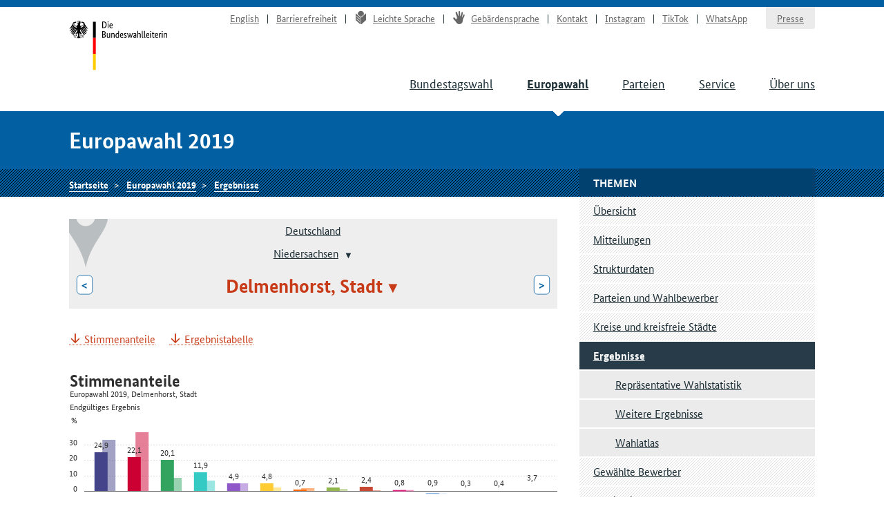

--- FILE ---
content_type: text/html
request_url: https://www.bundeswahlleiterin.de/europawahlen/2019/ergebnisse/bund-99/land-3/kreis-3401.html
body_size: 7828
content:
<!doctype html><html lang="de" class="no-jquery"><head>

        <meta charset="utf-8">
        <meta name="viewport" content="width=device-width, initial-scale=1">

        <meta http-equiv="X-UA-Compatible" content="IE=Edge">

        <title>Ergebnisse Delmenhorst, Stadt - Die Bundeswahlleiterin</title>

        <meta name="author" content="Die Bundeswahlleiterin">





            <link rel="stylesheet" href="../../../../../.resources/bundeswahlleiter-theme/resources/css/style~2025-02-11-14-44-22-000~cache.css" media="all">

        <link rel="shortcut icon" href="../../../../../.resources/bundeswahlleiter-theme/resources/img/favicon.ico">



                <script src="../../../../../.resources/bundeswahlleiter-theme/resources/js/lib/jquery.min~2025-02-11-14-44-22-000~cache.js"></script>

    </head>

    <body id="top">





<header id="header" class="page-header" role="banner">
    <div class="page-header__content">
        <div class="container">
                <a class="jumplink" href="#main" title="Zum Inhalt springen">Zum Inhalt springen</a>

            <div class="page-header__logo">
                <a href="../../../../../bundeswahlleiter.html" title="Die Bundeswahlleiterin">Startseite</a>
            </div>






    <nav class="nav nav-service js-nav-service" role="navigation" aria-label="Service-Navigation">
        <div class="nav__container ">
                <div class="nav__title">
                    <strong>Service-Navigation</strong>
                </div>

        <ul class="nav__list">


                <li class="nav__listitem   ">
                        <a href="../../../../../en/europawahlen/2019/ergebnisse/bund-99/land-3/kreis-3401.html" target="_self" title="English" class="">English</a>

                </li>

                <li class="nav__listitem   ">
                        <a href="../../../../../info/barrierefreiheit.html" target="_self" title="Barrierefreiheit" class="">Barrierefreiheit</a>

                </li>

                <li class="nav__listitem   ">
                        <a href="../../../../../info/leichte-sprache.html" target="_self" title="Leichte Sprache" class=""><div class="icon icon-lang-leichtesprache"></div>Leichte Sprache</a>

                </li>

                <li class="nav__listitem   ">
                        <a href="../../../../../info/gebaerdensprache.html" target="_self" title="Gebärdensprache" class=""><div class="icon icon-lang-gebaerdensprache"></div>Gebärdensprache</a>

                </li>

                <li class="nav__listitem   ">
                        <a href="../../../../../info/kontakt.html" target="_self" title="Kontakt" class="">Kontakt</a>

                </li>

                <li class="nav__listitem   ">
                        <a href="https://www.instagram.com/wahlleitung_de" target="_blank" rel="noopener noreferrer" title="Instagram" class=" link-no-icon">Instagram</a>

                </li>

                <li class="nav__listitem   ">
                        <a href="https://www.tiktok.com/@wahlleitung_de" target="_blank" rel="noopener noreferrer" title="TikTok" class=" link-no-icon">TikTok</a>

                </li>

                <li class="nav__listitem   nav__listitem--last">
                        <a href="https://www.whatsapp.com/channel/0029Vb2Ateg0wajrsyNyQr2F" target="_blank" rel="noopener noreferrer" title="WhatsApp" class=" link-no-icon">WhatsApp</a>

                </li>

                <li class="nav__listitem  nav__listitem--boxed ">
                        <a href="../../../../../info/presse.html" target="_self" title="Presse" class="">Presse</a>

                </li>
        </ul>
        </div>
    </nav>








	    <div class="nav-main__menubuttons">
	        <button id="js-nav-main__button-open" class="button">Menü</button>
	        <button id="js-nav-main__button-close" class="button u-hidden">Menü schließen</button>
	    </div>

    <nav id="js-nav-main" class="nav nav-main" role="navigation" aria-label="Haupt-Navigation 1. Ebene">
        <div class="nav__container ">
                <div class="nav__title">
                    <strong>Navigation</strong>
                </div>

        <ul class="nav__list">


                <li class="nav__listitem   ">
                        <a href="../../../../../bundestagswahlen/2025.html" target="_self" title="Bundestagswahl" class="">Bundestagswahl</a>

                </li>

                <li class="nav__listitem nav__listitem--active  ">
                        <a href="../../../../2024.html" target="_self" title="Europawahl" class="">Europawahl</a>

                </li>

                <li class="nav__listitem   ">
                        <a href="../../../../../parteien.html" target="_self" title="Parteien" class="">Parteien</a>

                </li>

                <li class="nav__listitem   ">
                        <a href="../../../../../service.html" target="_self" title="Service" class="">Service</a>

                </li>

                <li class="nav__listitem   ">
                        <a href="../../../../../ueber-uns.html" target="_self" title="Über uns" class="">Über uns</a>

                </li>
        </ul>
        </div>
    </nav>
        </div>
    </div>
</header>

    <section class="section-title">
        <div class="container">
            <strong class="section-title__title">
                Europawahl 2019
            </strong>
        </div>
    </section>






    <nav class="nav nav-breadcrumb">
        <div class="nav__container container">

        <ul class="nav__list">


                <li class="nav__listitem   ">
                        <a href="../../../../../bundeswahlleiter.html" target="_self" title="Die Bundeswahlleiterin" class="">Startseite</a>

                </li>

                <li class="nav__listitem   ">
                        <a href="../../../../2019.html" target="_self" title="Europawahl 2019" class="">Europawahl 2019</a>

                </li>

                <li class="nav__listitem   ">
                        <a href="../../../ergebnisse.html" target="_self" title="Ergebnisse" class="">Ergebnisse</a>

                </li>
        </ul>
        </div>
    </nav>






<div class="container">
    <div class="inner-wrapper">
        <main id="main" class="page-content ">




<nav role="navigation" class="nav-breadcrumb-wahlgebiete">
    <div class="icon__wrapper">
        <div class="icon icon-placemark"></div>
    </div>

        <ul class="nav__list">
                <li class="nav__listitem">
                    <div class="">

                        <div class="gebiet-name ">
                                 <a href="../../bund-99.html">Deutschland</a>
                        </div>

                    </div>

                </li>
                <li class="nav__listitem">
                    <div class="">

                        <div class="gebiet-name ">
                                    <a href="../land-3.html">Niedersachsen</a>
    <div class="dropdown">
        <button title="Zu einem anderen Gebiet wechseln" class="dropdown__toggler"><span></span></button>

        <div class="dropdown__container">
            <div class="dropdown__header">
                <span>Zu einem anderen Gebiet wechseln</span>
                <button class="dropdown__closelink" title="Abbrechen">Abbrechen</button>
            </div>

            <ul role="menu" aria-hidden="true" class="dropdown__content">
                    <li role="presentation">
                            <a role="menuitem" href="../land-8.html">Baden-Württemberg</a>
                    </li>
                    <li role="presentation">
                            <a role="menuitem" href="../land-9.html">Bayern</a>
                    </li>
                    <li role="presentation">
                            <a role="menuitem" href="../land-11.html">Berlin</a>
                    </li>
                    <li role="presentation">
                            <a role="menuitem" href="../land-12.html">Brandenburg</a>
                    </li>
                    <li role="presentation">
                            <a role="menuitem" href="../land-4.html">Bremen</a>
                    </li>
                    <li role="presentation">
                            <a role="menuitem" href="../land-2.html">Hamburg</a>
                    </li>
                    <li role="presentation">
                            <a role="menuitem" href="../land-6.html">Hessen</a>
                    </li>
                    <li role="presentation">
                            <a role="menuitem" href="../land-13.html">Mecklenburg-Vorpommern</a>
                    </li>
                    <li role="presentation">
                            <span role="menuitem" aria-selected="true" tabindex="0" class="dropdown__item--active">Niedersachsen</span>
                    </li>
                    <li role="presentation">
                            <a role="menuitem" href="../land-5.html">Nordrhein-Westfalen</a>
                    </li>
                    <li role="presentation">
                            <a role="menuitem" href="../land-7.html">Rheinland-Pfalz</a>
                    </li>
                    <li role="presentation">
                            <a role="menuitem" href="../land-10.html">Saarland</a>
                    </li>
                    <li role="presentation">
                            <a role="menuitem" href="../land-14.html">Sachsen</a>
                    </li>
                    <li role="presentation">
                            <a role="menuitem" href="../land-15.html">Sachsen-Anhalt</a>
                    </li>
                    <li role="presentation">
                            <a role="menuitem" href="../land-1.html">Schleswig-Holstein</a>
                    </li>
                    <li role="presentation">
                            <a role="menuitem" href="../land-16.html">Thüringen</a>
                    </li>
            </ul>
        </div>
    </div>
                        </div>

                    </div>

                </li>
                <li class="nav__listitem">
                    <div class="gebiete-carousel">
                            <a href="../land-3/kreis-3352.html" title="Cuxhaven" class="button button--inverted">&lt;<span class="button__longtext"> Cuxhaven</span></a>

                        <div class="gebiet-name gebiet-name--active">
    <div class="dropdown">
        <button title="Zu einem anderen Gebiet wechseln" class="dropdown__toggler"><span>Delmenhorst, Stadt</span></button>

        <div class="dropdown__container">
            <div class="dropdown__header">
                <span>Zu einem anderen Gebiet wechseln</span>
                <button class="dropdown__closelink" title="Abbrechen">Abbrechen</button>
            </div>

            <ul role="menu" aria-hidden="true" class="dropdown__content">
                    <li role="presentation">
                            <a role="menuitem" href="../land-3/kreis-3451.html">Ammerland</a>
                    </li>
                    <li role="presentation">
                            <a role="menuitem" href="../land-3/kreis-3452.html">Aurich</a>
                    </li>
                    <li role="presentation">
                            <a role="menuitem" href="../land-3/kreis-3101.html">Braunschweig, Stadt</a>
                    </li>
                    <li role="presentation">
                            <a role="menuitem" href="../land-3/kreis-3351.html">Celle</a>
                    </li>
                    <li role="presentation">
                            <a role="menuitem" href="../land-3/kreis-3453.html">Cloppenburg</a>
                    </li>
                    <li role="presentation">
                            <a role="menuitem" href="../land-3/kreis-3352.html">Cuxhaven</a>
                    </li>
                    <li role="presentation">
                            <span role="menuitem" aria-selected="true" tabindex="0" class="dropdown__item--active">Delmenhorst, Stadt</span>
                    </li>
                    <li role="presentation">
                            <a role="menuitem" href="../land-3/kreis-3251.html">Diepholz</a>
                    </li>
                    <li role="presentation">
                            <a role="menuitem" href="../land-3/kreis-3402.html">Emden, Stadt</a>
                    </li>
                    <li role="presentation">
                            <a role="menuitem" href="../land-3/kreis-3454.html">Emsland</a>
                    </li>
                    <li role="presentation">
                            <a role="menuitem" href="../land-3/kreis-3455.html">Friesland</a>
                    </li>
                    <li role="presentation">
                            <a role="menuitem" href="../land-3/kreis-3151.html">Gifhorn</a>
                    </li>
                    <li role="presentation">
                            <a role="menuitem" href="../land-3/kreis-3153.html">Goslar</a>
                    </li>
                    <li role="presentation">
                            <a role="menuitem" href="../land-3/kreis-3159.html">Göttingen</a>
                    </li>
                    <li role="presentation">
                            <a role="menuitem" href="../land-3/kreis-3456.html">Grafschaft Bentheim</a>
                    </li>
                    <li role="presentation">
                            <a role="menuitem" href="../land-3/kreis-3252.html">Hameln-Pyrmont</a>
                    </li>
                    <li role="presentation">
                            <a role="menuitem" href="../land-3/kreis-3353.html">Harburg</a>
                    </li>
                    <li role="presentation">
                            <a role="menuitem" href="../land-3/kreis-3358.html">Heidekreis</a>
                    </li>
                    <li role="presentation">
                            <a role="menuitem" href="../land-3/kreis-3154.html">Helmstedt</a>
                    </li>
                    <li role="presentation">
                            <a role="menuitem" href="../land-3/kreis-3254.html">Hildesheim</a>
                    </li>
                    <li role="presentation">
                            <a role="menuitem" href="../land-3/kreis-3255.html">Holzminden</a>
                    </li>
                    <li role="presentation">
                            <a role="menuitem" href="../land-3/kreis-3457.html">Leer</a>
                    </li>
                    <li role="presentation">
                            <a role="menuitem" href="../land-3/kreis-3354.html">Lüchow-Dannenberg</a>
                    </li>
                    <li role="presentation">
                            <a role="menuitem" href="../land-3/kreis-3355.html">Lüneburg</a>
                    </li>
                    <li role="presentation">
                            <a role="menuitem" href="../land-3/kreis-3256.html">Nienburg (Weser)</a>
                    </li>
                    <li role="presentation">
                            <a role="menuitem" href="../land-3/kreis-3155.html">Northeim</a>
                    </li>
                    <li role="presentation">
                            <a role="menuitem" href="../land-3/kreis-3458.html">Oldenburg</a>
                    </li>
                    <li role="presentation">
                            <a role="menuitem" href="../land-3/kreis-3403.html">Oldenburg (Oldenburg), Stadt</a>
                    </li>
                    <li role="presentation">
                            <a role="menuitem" href="../land-3/kreis-3459.html">Osnabrück</a>
                    </li>
                    <li role="presentation">
                            <a role="menuitem" href="../land-3/kreis-3404.html">Osnabrück, Stadt</a>
                    </li>
                    <li role="presentation">
                            <a role="menuitem" href="../land-3/kreis-3356.html">Osterholz</a>
                    </li>
                    <li role="presentation">
                            <a role="menuitem" href="../land-3/kreis-3157.html">Peine</a>
                    </li>
                    <li role="presentation">
                            <a role="menuitem" href="../land-3/kreis-3241.html">Region Hannover</a>
                    </li>
                    <li role="presentation">
                            <a role="menuitem" href="../land-3/kreis-3357.html">Rotenburg (Wümme)</a>
                    </li>
                    <li role="presentation">
                            <a role="menuitem" href="../land-3/kreis-3102.html">Salzgitter, Stadt</a>
                    </li>
                    <li role="presentation">
                            <a role="menuitem" href="../land-3/kreis-3257.html">Schaumburg</a>
                    </li>
                    <li role="presentation">
                            <a role="menuitem" href="../land-3/kreis-3359.html">Stade</a>
                    </li>
                    <li role="presentation">
                            <a role="menuitem" href="../land-3/kreis-3360.html">Uelzen</a>
                    </li>
                    <li role="presentation">
                            <a role="menuitem" href="../land-3/kreis-3460.html">Vechta</a>
                    </li>
                    <li role="presentation">
                            <a role="menuitem" href="../land-3/kreis-3361.html">Verden</a>
                    </li>
                    <li role="presentation">
                            <a role="menuitem" href="../land-3/kreis-3461.html">Wesermarsch</a>
                    </li>
                    <li role="presentation">
                            <a role="menuitem" href="../land-3/kreis-3405.html">Wilhelmshaven, Stadt</a>
                    </li>
                    <li role="presentation">
                            <a role="menuitem" href="../land-3/kreis-3462.html">Wittmund</a>
                    </li>
                    <li role="presentation">
                            <a role="menuitem" href="../land-3/kreis-3158.html">Wolfenbüttel</a>
                    </li>
                    <li role="presentation">
                            <a role="menuitem" href="../land-3/kreis-3103.html">Wolfsburg, Stadt</a>
                    </li>
            </ul>
        </div>
    </div>
                        </div>

                            <a href="../land-3/kreis-3251.html" title="Diepholz" class="button button--inverted"><span class="button__longtext">Diepholz </span>&gt;</a>
                    </div>

                </li>
        </ul>
</nav>





<ul class="linklist linklist-quicklinks">

        <li class="u-hidden u-visible-medium"><a href="#gebietsthemen">Weitere Themen für dieses Gebiet</a></li>
</ul>






 

                    <ul class="anchorlist">
                        <li class="anchorlist__item">
                            <a href="#stimmen-prozente776">Stimmenanteile</a>
                        </li>
                        <li class="anchorlist__item">
                            <a href="#stimmentabelle778">Ergebnistabelle</a>
                        </li>
                    </ul>
         


 


 

 



 



 

 


 


 


            <div class="card card-wahlergebnis " id="stimmen-prozente776">


        <h3 class="card__title u-hidden-for-svg">Stimmenanteile</h3>

        <div class="card__metadata u-hidden-for-svg">
            <p class="wahlergebnis-meta">
                <small>Endgültiges Ergebnis</small>
            </p>
        </div>
                <div class="card__content">
                    

 

 


 


 

 




    <figure id="stimmen-prozente774" aria-label="Stimmenanteile" aria-describedby="aria_description_stimmen-prozente774">
        <div id="aria_description_stimmen-prozente774" class="u-hidden">Hier wird ein Diagramm angezeigt. Die Informationen dieses Diagramms können auch der nachfolgenden Tabelle entnommen werden.</div>
        <div class="chart chart-perfect-fourth u-hidden u-visible-for-svg js-d3chart" data-chartdata="{&quot;data&quot;:[{&quot;label&quot;:&quot;CDU&quot;,&quot;value&quot;:24.9,&quot;color&quot;:&quot;#44448A&quot;,&quot;extraInfo&quot;:{&quot;labelLang&quot;:&quot;Christlich Demokratische Union Deutschlands&quot;,&quot;veraenderungVorperiode&quot;:&quot;-8.5&quot;}},{&quot;label&quot;:&quot;SPD&quot;,&quot;value&quot;:22.1,&quot;color&quot;:&quot;#CC0033&quot;,&quot;extraInfo&quot;:{&quot;labelLang&quot;:&quot;Sozialdemokratische Partei Deutschlands&quot;,&quot;veraenderungVorperiode&quot;:&quot;-16.0&quot;}},{&quot;label&quot;:&quot;GRÜNE&quot;,&quot;value&quot;:20.1,&quot;color&quot;:&quot;#32A460&quot;,&quot;extraInfo&quot;:{&quot;labelLang&quot;:&quot;BÜNDNIS 90/DIE GRÜNEN&quot;,&quot;veraenderungVorperiode&quot;:&quot;11.6&quot;}},{&quot;label&quot;:&quot;AfD&quot;,&quot;value&quot;:11.9,&quot;color&quot;:&quot;#36cac5&quot;,&quot;extraInfo&quot;:{&quot;labelLang&quot;:&quot;Alternative für Deutschland&quot;,&quot;veraenderungVorperiode&quot;:&quot;5.4&quot;}},{&quot;label&quot;:&quot;DIE LINKE&quot;,&quot;value&quot;:4.9,&quot;color&quot;:&quot;#8F57C7&quot;,&quot;extraInfo&quot;:{&quot;labelLang&quot;:&quot;DIE LINKE&quot;,&quot;veraenderungVorperiode&quot;:&quot;0.0&quot;}},{&quot;label&quot;:&quot;FDP&quot;,&quot;value&quot;:4.8,&quot;color&quot;:&quot;#FFCC33&quot;,&quot;extraInfo&quot;:{&quot;labelLang&quot;:&quot;Freie Demokratische Partei&quot;,&quot;veraenderungVorperiode&quot;:&quot;2.7&quot;}},{&quot;label&quot;:&quot;PIRATEN&quot;,&quot;value&quot;:0.7,&quot;color&quot;:&quot;#ff6600&quot;,&quot;extraInfo&quot;:{&quot;labelLang&quot;:&quot;Piratenpartei Deutschland&quot;,&quot;veraenderungVorperiode&quot;:&quot;-0.8&quot;}},{&quot;label&quot;:&quot;Tierschutzpartei&quot;,&quot;value&quot;:2.1,&quot;color&quot;:&quot;#92b64e&quot;,&quot;extraInfo&quot;:{&quot;labelLang&quot;:&quot;PARTEI MENSCH UMWELT TIERSCHUTZ&quot;,&quot;veraenderungVorperiode&quot;:&quot;0.8&quot;}},{&quot;label&quot;:&quot;Die PARTEI&quot;,&quot;value&quot;:2.4,&quot;color&quot;:&quot;#c74933&quot;,&quot;extraInfo&quot;:{&quot;labelLang&quot;:&quot;Partei für Arbeit, Rechtsstaat, Tierschutz, Elitenförderung und basisdemokratische Initiative&quot;,&quot;veraenderungVorperiode&quot;:&quot;2.0&quot;}},{&quot;label&quot;:&quot;FAMILIE&quot;,&quot;value&quot;:0.8,&quot;color&quot;:&quot;#dd1d7d&quot;,&quot;extraInfo&quot;:{&quot;labelLang&quot;:&quot;Familien-Partei Deutschlands&quot;,&quot;veraenderungVorperiode&quot;:&quot;0.1&quot;}},{&quot;label&quot;:&quot;FREIE WÄHLER&quot;,&quot;value&quot;:0.9,&quot;color&quot;:&quot;#8db4e3&quot;,&quot;extraInfo&quot;:{&quot;labelLang&quot;:&quot;FREIE WÄHLER&quot;,&quot;veraenderungVorperiode&quot;:&quot;0.4&quot;}},{&quot;label&quot;:&quot;ÖDP&quot;,&quot;value&quot;:0.3,&quot;color&quot;:&quot;#ed9f0d&quot;,&quot;extraInfo&quot;:{&quot;labelLang&quot;:&quot;Ökologisch-Demokratische Partei&quot;,&quot;veraenderungVorperiode&quot;:&quot;0.1&quot;}},{&quot;label&quot;:&quot;Volt&quot;,&quot;value&quot;:0.4,&quot;color&quot;:&quot;#7f1f5f&quot;,&quot;extraInfo&quot;:{&quot;labelLang&quot;:&quot;Volt Deutschland&quot;,&quot;veraenderungVorperiode&quot;:&quot;0.4&quot;}},{&quot;label&quot;:&quot;Sonstige&quot;,&quot;value&quot;:3.7,&quot;color&quot;:&quot;#BCBDBF&quot;,&quot;extraInfo&quot;:{&quot;labelLang&quot;:&quot;Sonstige&quot;}}],&quot;dataVorperiode&quot;:[{&quot;label&quot;:&quot;CDU&quot;,&quot;value&quot;:33.4,&quot;color&quot;:&quot;#44448A&quot;,&quot;extraInfo&quot;:{&quot;labelLang&quot;:&quot;Christlich Demokratische Union Deutschlands&quot;,&quot;veraenderungVorperiode&quot;:&quot;-8.5&quot;}},{&quot;label&quot;:&quot;SPD&quot;,&quot;value&quot;:38.2,&quot;color&quot;:&quot;#CC0033&quot;,&quot;extraInfo&quot;:{&quot;labelLang&quot;:&quot;Sozialdemokratische Partei Deutschlands&quot;,&quot;veraenderungVorperiode&quot;:&quot;-16.0&quot;}},{&quot;label&quot;:&quot;GRÜNE&quot;,&quot;value&quot;:8.5,&quot;color&quot;:&quot;#32A460&quot;,&quot;extraInfo&quot;:{&quot;labelLang&quot;:&quot;BÜNDNIS 90/DIE GRÜNEN&quot;,&quot;veraenderungVorperiode&quot;:&quot;11.6&quot;}},{&quot;label&quot;:&quot;AfD&quot;,&quot;value&quot;:6.5,&quot;color&quot;:&quot;#36cac5&quot;,&quot;extraInfo&quot;:{&quot;labelLang&quot;:&quot;Alternative für Deutschland&quot;,&quot;veraenderungVorperiode&quot;:&quot;5.4&quot;}},{&quot;label&quot;:&quot;DIE LINKE&quot;,&quot;value&quot;:4.9,&quot;color&quot;:&quot;#8F57C7&quot;,&quot;extraInfo&quot;:{&quot;labelLang&quot;:&quot;DIE LINKE&quot;,&quot;veraenderungVorperiode&quot;:&quot;0.0&quot;}},{&quot;label&quot;:&quot;FDP&quot;,&quot;value&quot;:2.1,&quot;color&quot;:&quot;#FFCC33&quot;,&quot;extraInfo&quot;:{&quot;labelLang&quot;:&quot;Freie Demokratische Partei&quot;,&quot;veraenderungVorperiode&quot;:&quot;2.7&quot;}},{&quot;label&quot;:&quot;PIRATEN&quot;,&quot;value&quot;:1.5,&quot;color&quot;:&quot;#ff6600&quot;,&quot;extraInfo&quot;:{&quot;labelLang&quot;:&quot;Piratenpartei Deutschland&quot;,&quot;veraenderungVorperiode&quot;:&quot;-0.8&quot;}},{&quot;label&quot;:&quot;Tierschutzpartei&quot;,&quot;value&quot;:1.3,&quot;color&quot;:&quot;#92b64e&quot;,&quot;extraInfo&quot;:{&quot;labelLang&quot;:&quot;PARTEI MENSCH UMWELT TIERSCHUTZ&quot;,&quot;veraenderungVorperiode&quot;:&quot;0.8&quot;}},{&quot;label&quot;:&quot;Die PARTEI&quot;,&quot;value&quot;:0.5,&quot;color&quot;:&quot;#c74933&quot;,&quot;extraInfo&quot;:{&quot;labelLang&quot;:&quot;Partei für Arbeit, Rechtsstaat, Tierschutz, Elitenförderung und basisdemokratische Initiative&quot;,&quot;veraenderungVorperiode&quot;:&quot;2.0&quot;}},{&quot;label&quot;:&quot;FAMILIE&quot;,&quot;value&quot;:0.6,&quot;color&quot;:&quot;#dd1d7d&quot;,&quot;extraInfo&quot;:{&quot;labelLang&quot;:&quot;Familien-Partei Deutschlands&quot;,&quot;veraenderungVorperiode&quot;:&quot;0.1&quot;}},{&quot;label&quot;:&quot;FREIE WÄHLER&quot;,&quot;value&quot;:0.5,&quot;color&quot;:&quot;#8db4e3&quot;,&quot;extraInfo&quot;:{&quot;labelLang&quot;:&quot;FREIE WÄHLER&quot;,&quot;veraenderungVorperiode&quot;:&quot;0.4&quot;}},{&quot;label&quot;:&quot;ÖDP&quot;,&quot;value&quot;:0.2,&quot;color&quot;:&quot;#ed9f0d&quot;,&quot;extraInfo&quot;:{&quot;labelLang&quot;:&quot;Ökologisch-Demokratische Partei&quot;,&quot;veraenderungVorperiode&quot;:&quot;0.1&quot;}},{&quot;label&quot;:&quot;Volt&quot;,&quot;value&quot;:0.0,&quot;color&quot;:&quot;#7f1f5f&quot;,&quot;extraInfo&quot;:{&quot;labelLang&quot;:&quot;Volt Deutschland&quot;,&quot;veraenderungVorperiode&quot;:&quot;0.4&quot;}},{&quot;label&quot;:&quot;Sonstige&quot;,&quot;color&quot;:&quot;#BCBDBF&quot;,&quot;extraInfo&quot;:{&quot;labelLang&quot;:&quot;Sonstige&quot;}}]}" data-chartoptions="{&quot;type&quot;:&quot;stimmen&quot;,&quot;texte&quot;:{&quot;title&quot;:&quot;Stimmenanteile&quot;,&quot;subTitle&quot;:&quot;Europawahl 2019, Delmenhorst, Stadt&quot;,&quot;info&quot;:&quot;Endgültiges Ergebnis&quot;,&quot;footer&quot;:&quot;© Der Bundeswahlleiter, Wiesbaden 2019&quot;},&quot;legende&quot;:[{&quot;label&quot;:&quot;Europawahl 2019&quot;,&quot;color&quot;:&quot;#404040&quot;},{&quot;label&quot;:&quot;Europawahl 2014&quot;,&quot;color&quot;:&quot;#d3d3d3&quot;}]}" aria-hidden="true">
            <a class="link-download js-svg-downloadlink" download="diagramm.svg" href="#" type="image/svg+xml">SVG</a>
        </div>

    </figure>

 


 
                </div>
            </div>
         



 



 

 


        <figure id="stimmentabelle778">
            <table class="tablesaw table-stimmen" data-tablejigsaw data-tablejigsaw-has-fixed-header data-tablesaw-mode="stack" style="width: 100%">
                    <caption>Ergebnistabelle <small>Endgültiges Ergebnis</small>
                    </caption>
                    <thead>
<tr>
        <th rowspan="2" scope="col">
        
        
            Merkmal
        </th>
        <th colspan="2" scope="col" class="colgroup-1" data-switch-colgroup data-switch-colgroup-class="colgroup-1" data-switch-colgroup-priority="1">
        
        
            Stimmen 2019
        </th>
        <th colspan="2" scope="col" class="colgroup-2" data-switch-colgroup data-switch-colgroup-class="colgroup-2" data-switch-colgroup-priority="2">
        
        
            Stimmen 2014
        </th>
        <th rowspan="2" scope="col" class="colgroup" style="width: 15%">
        
        
            Diff. zu 2014 in %-Pkt.
        </th>
</tr>
<tr>
        <th scope="col" class="colgroup-1">
        
        
            Anzahl
        </th>
        <th scope="col" class="colgroup-1">
        
        
            %
        </th>
        <th scope="col" class="colgroup-2">
        
        
            Anzahl
        </th>
        <th scope="col" class="colgroup-2">
        
        
            %
        </th>
</tr>
                    </thead>

                <tbody>
<tr>
        <th scope="row">
        
        
            Wahlberechtigte
        </th>
        <td class="colgroup-1 align--right">
        
        
            56.279
        </td>
        <td class="colgroup-1 align--right">
        
        
            –
        </td>
        <td class="colgroup-2 align--right">
        
        
            57.777
        </td>
        <td class="colgroup-2 align--right">
        
        
            –
        </td>
        <td class="colgroup align--right">
        
        
            –
        </td>
</tr>
<tr>
        <th scope="row">
        
        
            Wähler
        </th>
        <td class="colgroup-1 align--right">
        
        
            29.611
        </td>
        <td class="colgroup-1 align--right">
        
        
            52,6
        </td>
        <td class="colgroup-2 align--right">
        
        
            25.765
        </td>
        <td class="colgroup-2 align--right">
        
        
            44,6
        </td>
        <td class="colgroup align--right">
        
        
            +8,0
        </td>
</tr>
<tr>
        <th scope="row">
        
        
            Ungültige
        </th>
        <td class="colgroup-1 align--right">
        
        
            259
        </td>
        <td class="colgroup-1 align--right">
        
        
            0,9
        </td>
        <td class="colgroup-2 align--right">
        
        
            368
        </td>
        <td class="colgroup-2 align--right">
        
        
            1,4
        </td>
        <td class="colgroup align--right">
        
        
            -0,6
        </td>
</tr>
<tr>
        <th scope="row">
        
        
            Gültige
        </th>
        <td class="colgroup-1 align--right">
        
        
            29.352
        </td>
        <td class="colgroup-1 align--right">
        
        
            99,1
        </td>
        <td class="colgroup-2 align--right">
        
        
            25.397
        </td>
        <td class="colgroup-2 align--right">
        
        
            98,6
        </td>
        <td class="colgroup align--right">
        
        
            +0,6
        </td>
</tr>
    </tbody><tbody>
<tr>
        <th scope="row">
        
        
            <abbr title="Christlich Demokratische Union Deutschlands">CDU</abbr>
        </th>
        <td class="colgroup-1 align--right">
        
        
            7.315
        </td>
        <td class="colgroup-1 align--right">
        
        
            24,9
        </td>
        <td class="colgroup-2 align--right">
        
        
            8.494
        </td>
        <td class="colgroup-2 align--right">
        
        
            33,4
        </td>
        <td class="colgroup align--right">
        
        
            -8,5
        </td>
</tr>
<tr>
        <th scope="row">
        
        
            <abbr title="Sozialdemokratische Partei Deutschlands">SPD</abbr>
        </th>
        <td class="colgroup-1 align--right">
        
        
            6.500
        </td>
        <td class="colgroup-1 align--right">
        
        
            22,1
        </td>
        <td class="colgroup-2 align--right">
        
        
            9.691
        </td>
        <td class="colgroup-2 align--right">
        
        
            38,2
        </td>
        <td class="colgroup align--right">
        
        
            -16,0
        </td>
</tr>
<tr>
        <th scope="row">
        
        
            <abbr title="BÜNDNIS 90/DIE GRÜNEN">GRÜNE</abbr>
        </th>
        <td class="colgroup-1 align--right">
        
        
            5.907
        </td>
        <td class="colgroup-1 align--right">
        
        
            20,1
        </td>
        <td class="colgroup-2 align--right">
        
        
            2.155
        </td>
        <td class="colgroup-2 align--right">
        
        
            8,5
        </td>
        <td class="colgroup align--right">
        
        
            +11,6
        </td>
</tr>
<tr>
        <th scope="row">
        
        
            <abbr title="Alternative für Deutschland">AfD</abbr>
        </th>
        <td class="colgroup-1 align--right">
        
        
            3.480
        </td>
        <td class="colgroup-1 align--right">
        
        
            11,9
        </td>
        <td class="colgroup-2 align--right">
        
        
            1.645
        </td>
        <td class="colgroup-2 align--right">
        
        
            6,5
        </td>
        <td class="colgroup align--right">
        
        
            +5,4
        </td>
</tr>
<tr>
        <th scope="row">
        
        
            <abbr title="DIE LINKE">DIE LINKE</abbr>
        </th>
        <td class="colgroup-1 align--right">
        
        
            1.434
        </td>
        <td class="colgroup-1 align--right">
        
        
            4,9
        </td>
        <td class="colgroup-2 align--right">
        
        
            1.232
        </td>
        <td class="colgroup-2 align--right">
        
        
            4,9
        </td>
        <td class="colgroup align--right">
        
        
            ±0,0
        </td>
</tr>
<tr>
        <th scope="row">
        
        
            <abbr title="Freie Demokratische Partei">FDP</abbr>
        </th>
        <td class="colgroup-1 align--right">
        
        
            1.403
        </td>
        <td class="colgroup-1 align--right">
        
        
            4,8
        </td>
        <td class="colgroup-2 align--right">
        
        
            523
        </td>
        <td class="colgroup-2 align--right">
        
        
            2,1
        </td>
        <td class="colgroup align--right">
        
        
            +2,7
        </td>
</tr>
<tr>
        <th scope="row">
        
        
            <abbr title="Piratenpartei Deutschland">PIRATEN</abbr>
        </th>
        <td class="colgroup-1 align--right">
        
        
            198
        </td>
        <td class="colgroup-1 align--right">
        
        
            0,7
        </td>
        <td class="colgroup-2 align--right">
        
        
            378
        </td>
        <td class="colgroup-2 align--right">
        
        
            1,5
        </td>
        <td class="colgroup align--right">
        
        
            -0,8
        </td>
</tr>
<tr>
        <th scope="row">
        
        
            <abbr title="PARTEI MENSCH UMWELT TIERSCHUTZ">Tierschutzpartei</abbr>
        </th>
        <td class="colgroup-1 align--right">
        
        
            607
        </td>
        <td class="colgroup-1 align--right">
        
        
            2,1
        </td>
        <td class="colgroup-2 align--right">
        
        
            328
        </td>
        <td class="colgroup-2 align--right">
        
        
            1,3
        </td>
        <td class="colgroup align--right">
        
        
            +0,8
        </td>
</tr>
<tr>
        <th scope="row">
        
        
            <abbr title="Nationaldemokratische Partei Deutschlands">NPD</abbr>
        </th>
        <td class="colgroup-1 align--right">
        
        
            48
        </td>
        <td class="colgroup-1 align--right">
        
        
            0,2
        </td>
        <td class="colgroup-2 align--right">
        
        
            230
        </td>
        <td class="colgroup-2 align--right">
        
        
            0,9
        </td>
        <td class="colgroup align--right">
        
        
            -0,7
        </td>
</tr>
<tr>
        <th scope="row">
        
        
            <abbr title="Partei für Arbeit, Rechtsstaat, Tierschutz, Elitenförderung und basisdemokratische Initiative">Die PARTEI</abbr>
        </th>
        <td class="colgroup-1 align--right">
        
        
            716
        </td>
        <td class="colgroup-1 align--right">
        
        
            2,4
        </td>
        <td class="colgroup-2 align--right">
        
        
            118
        </td>
        <td class="colgroup-2 align--right">
        
        
            0,5
        </td>
        <td class="colgroup align--right">
        
        
            +2,0
        </td>
</tr>
<tr>
        <th scope="row">
        
        
            <abbr title="Familien-Partei Deutschlands">FAMILIE</abbr>
        </th>
        <td class="colgroup-1 align--right">
        
        
            224
        </td>
        <td class="colgroup-1 align--right">
        
        
            0,8
        </td>
        <td class="colgroup-2 align--right">
        
        
            159
        </td>
        <td class="colgroup-2 align--right">
        
        
            0,6
        </td>
        <td class="colgroup align--right">
        
        
            +0,1
        </td>
</tr>
<tr>
        <th scope="row">
        
        
            <abbr title="FREIE WÄHLER">FREIE WÄHLER</abbr>
        </th>
        <td class="colgroup-1 align--right">
        
        
            262
        </td>
        <td class="colgroup-1 align--right">
        
        
            0,9
        </td>
        <td class="colgroup-2 align--right">
        
        
            128
        </td>
        <td class="colgroup-2 align--right">
        
        
            0,5
        </td>
        <td class="colgroup align--right">
        
        
            +0,4
        </td>
</tr>
<tr>
        <th scope="row">
        
        
            <abbr title="Ab jetzt...Demokratie durch Volksabstimmung - Politik für die Menschen">Volksabstimmung</abbr>
        </th>
        <td class="colgroup-1 align--right">
        
        
            53
        </td>
        <td class="colgroup-1 align--right">
        
        
            0,2
        </td>
        <td class="colgroup-2 align--right">
        
        
            63
        </td>
        <td class="colgroup-2 align--right">
        
        
            0,2
        </td>
        <td class="colgroup align--right">
        
        
            -0,1
        </td>
</tr>
<tr>
        <th scope="row">
        
        
            <abbr title="Ökologisch-Demokratische Partei">ÖDP</abbr>
        </th>
        <td class="colgroup-1 align--right">
        
        
            100
        </td>
        <td class="colgroup-1 align--right">
        
        
            0,3
        </td>
        <td class="colgroup-2 align--right">
        
        
            49
        </td>
        <td class="colgroup-2 align--right">
        
        
            0,2
        </td>
        <td class="colgroup align--right">
        
        
            +0,1
        </td>
</tr>
<tr>
        <th scope="row">
        
        
            <abbr title="Deutsche Kommunistische Partei">DKP</abbr>
        </th>
        <td class="colgroup-1 align--right">
        
        
            7
        </td>
        <td class="colgroup-1 align--right">
        
        
            0,0
        </td>
        <td class="colgroup-2 align--right">
        
        
            21
        </td>
        <td class="colgroup-2 align--right">
        
        
            0,1
        </td>
        <td class="colgroup align--right">
        
        
            -0,1
        </td>
</tr>
<tr>
        <th scope="row">
        
        
            <abbr title="Bayernpartei">BP</abbr>
        </th>
        <td class="colgroup-1 align--right">
        
        
            28
        </td>
        <td class="colgroup-1 align--right">
        
        
            0,1
        </td>
        <td class="colgroup-2 align--right">
        
        
            11
        </td>
        <td class="colgroup-2 align--right">
        
        
            0,0
        </td>
        <td class="colgroup align--right">
        
        
            +0,1
        </td>
</tr>
<tr>
        <th scope="row">
        
        
            <abbr title="Marxistisch-Leninistische Partei Deutschlands">MLPD</abbr>
        </th>
        <td class="colgroup-1 align--right">
        
        
            5
        </td>
        <td class="colgroup-1 align--right">
        
        
            0,0
        </td>
        <td class="colgroup-2 align--right">
        
        
            6
        </td>
        <td class="colgroup-2 align--right">
        
        
            0,0
        </td>
        <td class="colgroup align--right">
        
        
            ±0,0
        </td>
</tr>
<tr>
        <th scope="row">
        
        
            <abbr title="Sozialistische Gleichheitspartei, Vierte Internationale">SGP</abbr>
        </th>
        <td class="colgroup-1 align--right">
        
        
            5
        </td>
        <td class="colgroup-1 align--right">
        
        
            0,0
        </td>
        <td class="colgroup-2 align--right">
        
        
            4
        </td>
        <td class="colgroup-2 align--right">
        
        
            0,0
        </td>
        <td class="colgroup align--right">
        
        
            ±0,0
        </td>
</tr>
<tr>
        <th scope="row">
        
        
            <abbr title="Aktion Partei für Tierschutz – DAS ORIGINAL">TIERSCHUTZ hier!</abbr>
        </th>
        <td class="colgroup-1 align--right">
        
        
            102
        </td>
        <td class="colgroup-1 align--right">
        
        
            0,3
        </td>
        <td class="colgroup-2 align--right">
        
        
            –
        </td>
        <td class="colgroup-2 align--right">
        
        
            –
        </td>
        <td class="colgroup align--right">
        
        
            –
        </td>
</tr>
<tr>
        <th scope="row">
        
        
            <abbr title="Allianz für Menschenrechte, Tier- und Naturschutz">Tierschutzallianz</abbr>
        </th>
        <td class="colgroup-1 align--right">
        
        
            53
        </td>
        <td class="colgroup-1 align--right">
        
        
            0,2
        </td>
        <td class="colgroup-2 align--right">
        
        
            –
        </td>
        <td class="colgroup-2 align--right">
        
        
            –
        </td>
        <td class="colgroup align--right">
        
        
            –
        </td>
</tr>
<tr>
        <th scope="row">
        
        
            <abbr title="Bündnis C - Christen für Deutschland">Bündnis C</abbr>
        </th>
        <td class="colgroup-1 align--right">
        
        
            18
        </td>
        <td class="colgroup-1 align--right">
        
        
            0,1
        </td>
        <td class="colgroup-2 align--right">
        
        
            –
        </td>
        <td class="colgroup-2 align--right">
        
        
            –
        </td>
        <td class="colgroup align--right">
        
        
            –
        </td>
</tr>
<tr>
        <th scope="row">
        
        
            <abbr title="Bündnis für Innovation &amp; Gerechtigkeit">BIG</abbr>
        </th>
        <td class="colgroup-1 align--right">
        
        
            118
        </td>
        <td class="colgroup-1 align--right">
        
        
            0,4
        </td>
        <td class="colgroup-2 align--right">
        
        
            –
        </td>
        <td class="colgroup-2 align--right">
        
        
            –
        </td>
        <td class="colgroup align--right">
        
        
            –
        </td>
</tr>
<tr>
        <th scope="row">
        
        
            <abbr title="Bündnis Grundeinkommen - Die Grundeinkommenspartei">BGE</abbr>
        </th>
        <td class="colgroup-1 align--right">
        
        
            29
        </td>
        <td class="colgroup-1 align--right">
        
        
            0,1
        </td>
        <td class="colgroup-2 align--right">
        
        
            –
        </td>
        <td class="colgroup-2 align--right">
        
        
            –
        </td>
        <td class="colgroup align--right">
        
        
            –
        </td>
</tr>
<tr>
        <th scope="row">
        
        
            <abbr title="Demokratie DIREKT!">DIE DIREKTE!</abbr>
        </th>
        <td class="colgroup-1 align--right">
        
        
            20
        </td>
        <td class="colgroup-1 align--right">
        
        
            0,1
        </td>
        <td class="colgroup-2 align--right">
        
        
            –
        </td>
        <td class="colgroup-2 align--right">
        
        
            –
        </td>
        <td class="colgroup align--right">
        
        
            –
        </td>
</tr>
<tr>
        <th scope="row">
        
        
            <abbr title="Demokratie in Europa - DiEM25">DiEM25</abbr>
        </th>
        <td class="colgroup-1 align--right">
        
        
            58
        </td>
        <td class="colgroup-1 align--right">
        
        
            0,2
        </td>
        <td class="colgroup-2 align--right">
        
        
            –
        </td>
        <td class="colgroup-2 align--right">
        
        
            –
        </td>
        <td class="colgroup align--right">
        
        
            –
        </td>
</tr>
<tr>
        <th scope="row">
        
        
            <abbr title="DER DRITTE WEG">III. Weg</abbr>
        </th>
        <td class="colgroup-1 align--right">
        
        
            7
        </td>
        <td class="colgroup-1 align--right">
        
        
            0,0
        </td>
        <td class="colgroup-2 align--right">
        
        
            –
        </td>
        <td class="colgroup-2 align--right">
        
        
            –
        </td>
        <td class="colgroup align--right">
        
        
            –
        </td>
</tr>
<tr>
        <th scope="row">
        
        
            <abbr title="Die Grauen – Für alle Generationen">Die Grauen</abbr>
        </th>
        <td class="colgroup-1 align--right">
        
        
            71
        </td>
        <td class="colgroup-1 align--right">
        
        
            0,2
        </td>
        <td class="colgroup-2 align--right">
        
        
            –
        </td>
        <td class="colgroup-2 align--right">
        
        
            –
        </td>
        <td class="colgroup align--right">
        
        
            –
        </td>
</tr>
<tr>
        <th scope="row">
        
        
            <abbr title="DIE RECHTE – Partei für Volksabstimmung, Souveränität und Heimatschutz">DIE RECHTE</abbr>
        </th>
        <td class="colgroup-1 align--right">
        
        
            16
        </td>
        <td class="colgroup-1 align--right">
        
        
            0,1
        </td>
        <td class="colgroup-2 align--right">
        
        
            –
        </td>
        <td class="colgroup-2 align--right">
        
        
            –
        </td>
        <td class="colgroup align--right">
        
        
            –
        </td>
</tr>
<tr>
        <th scope="row">
        
        
            <abbr title="Die Violetten">DIE VIOLETTEN</abbr>
        </th>
        <td class="colgroup-1 align--right">
        
        
            20
        </td>
        <td class="colgroup-1 align--right">
        
        
            0,1
        </td>
        <td class="colgroup-2 align--right">
        
        
            –
        </td>
        <td class="colgroup-2 align--right">
        
        
            –
        </td>
        <td class="colgroup align--right">
        
        
            –
        </td>
</tr>
<tr>
        <th scope="row">
        
        
            <abbr title="Europäische Partei LIEBE">LIEBE</abbr>
        </th>
        <td class="colgroup-1 align--right">
        
        
            33
        </td>
        <td class="colgroup-1 align--right">
        
        
            0,1
        </td>
        <td class="colgroup-2 align--right">
        
        
            –
        </td>
        <td class="colgroup-2 align--right">
        
        
            –
        </td>
        <td class="colgroup align--right">
        
        
            –
        </td>
</tr>
<tr>
        <th scope="row">
        
        
            <abbr title="Feministische Partei DIE FRAUEN">DIE FRAUEN</abbr>
        </th>
        <td class="colgroup-1 align--right">
        
        
            25
        </td>
        <td class="colgroup-1 align--right">
        
        
            0,1
        </td>
        <td class="colgroup-2 align--right">
        
        
            –
        </td>
        <td class="colgroup-2 align--right">
        
        
            –
        </td>
        <td class="colgroup align--right">
        
        
            –
        </td>
</tr>
<tr>
        <th scope="row">
        
        
            <abbr title="Graue Panther">Graue Panther</abbr>
        </th>
        <td class="colgroup-1 align--right">
        
        
            108
        </td>
        <td class="colgroup-1 align--right">
        
        
            0,4
        </td>
        <td class="colgroup-2 align--right">
        
        
            –
        </td>
        <td class="colgroup-2 align--right">
        
        
            –
        </td>
        <td class="colgroup align--right">
        
        
            –
        </td>
</tr>
<tr>
        <th scope="row">
        
        
            <abbr title="LKR - Bernd Lucke und die Liberal-Konservativen Reformer">LKR</abbr>
        </th>
        <td class="colgroup-1 align--right">
        
        
            39
        </td>
        <td class="colgroup-1 align--right">
        
        
            0,1
        </td>
        <td class="colgroup-2 align--right">
        
        
            –
        </td>
        <td class="colgroup-2 align--right">
        
        
            –
        </td>
        <td class="colgroup align--right">
        
        
            –
        </td>
</tr>
<tr>
        <th scope="row">
        
        
            <abbr title="Menschliche Welt - für das Wohl und Glücklichsein aller">MENSCHLICHE WELT</abbr>
        </th>
        <td class="colgroup-1 align--right">
        
        
            21
        </td>
        <td class="colgroup-1 align--right">
        
        
            0,1
        </td>
        <td class="colgroup-2 align--right">
        
        
            –
        </td>
        <td class="colgroup-2 align--right">
        
        
            –
        </td>
        <td class="colgroup align--right">
        
        
            –
        </td>
</tr>
<tr>
        <th scope="row">
        
        
            <abbr title="Neue Liberale – Die Sozialliberalen">NL</abbr>
        </th>
        <td class="colgroup-1 align--right">
        
        
            11
        </td>
        <td class="colgroup-1 align--right">
        
        
            0,0
        </td>
        <td class="colgroup-2 align--right">
        
        
            –
        </td>
        <td class="colgroup-2 align--right">
        
        
            –
        </td>
        <td class="colgroup align--right">
        
        
            –
        </td>
</tr>
<tr>
        <th scope="row">
        
        
            <abbr title="Ökologische Linke">ÖkoLinX</abbr>
        </th>
        <td class="colgroup-1 align--right">
        
        
            25
        </td>
        <td class="colgroup-1 align--right">
        
        
            0,1
        </td>
        <td class="colgroup-2 align--right">
        
        
            –
        </td>
        <td class="colgroup-2 align--right">
        
        
            –
        </td>
        <td class="colgroup align--right">
        
        
            –
        </td>
</tr>
<tr>
        <th scope="row">
        
        
            <abbr title="Partei der Humanisten">Die Humanisten</abbr>
        </th>
        <td class="colgroup-1 align--right">
        
        
            33
        </td>
        <td class="colgroup-1 align--right">
        
        
            0,1
        </td>
        <td class="colgroup-2 align--right">
        
        
            –
        </td>
        <td class="colgroup-2 align--right">
        
        
            –
        </td>
        <td class="colgroup align--right">
        
        
            –
        </td>
</tr>
<tr>
        <th scope="row">
        
        
            <abbr title="PARTEI FÜR DIE TIERE DEUTSCHLAND">PARTEI FÜR DIE TIERE</abbr>
        </th>
        <td class="colgroup-1 align--right">
        
        
            61
        </td>
        <td class="colgroup-1 align--right">
        
        
            0,2
        </td>
        <td class="colgroup-2 align--right">
        
        
            –
        </td>
        <td class="colgroup-2 align--right">
        
        
            –
        </td>
        <td class="colgroup align--right">
        
        
            –
        </td>
</tr>
<tr>
        <th scope="row">
        
        
            <abbr title="Partei für Gesundheitsforschung">Gesundheitsforschung</abbr>
        </th>
        <td class="colgroup-1 align--right">
        
        
            64
        </td>
        <td class="colgroup-1 align--right">
        
        
            0,2
        </td>
        <td class="colgroup-2 align--right">
        
        
            –
        </td>
        <td class="colgroup-2 align--right">
        
        
            –
        </td>
        <td class="colgroup align--right">
        
        
            –
        </td>
</tr>
<tr>
        <th scope="row">
        
        
            <abbr title="Volt Deutschland">Volt</abbr>
        </th>
        <td class="colgroup-1 align--right">
        
        
            128
        </td>
        <td class="colgroup-1 align--right">
        
        
            0,4
        </td>
        <td class="colgroup-2 align--right">
        
        
            –
        </td>
        <td class="colgroup-2 align--right">
        
        
            –
        </td>
        <td class="colgroup align--right">
        
        
            –
        </td>
</tr>
<tr>
        <th scope="row">
        
        
            Übrige
        </th>
        <td class="colgroup-1 align--right">
        
        
            –
        </td>
        <td class="colgroup-1 align--right">
        
        
            –
        </td>
        <td class="colgroup-2 align--right">
        
        
            162
        </td>
        <td class="colgroup-2 align--right">
        
        
            0,6
        </td>
        <td class="colgroup align--right">
        
        
            -0,6
        </td>
</tr>
                </tbody>
            </table>
            
        </figure>
         


 

 



 



        </main>

        <div class="page-sidebar">





    <nav class="nav nav-sub js-nav-sub  " role="navigation" aria-label="Navigation 2. Ebene">
        <h1 class="nav__title">Themen</h1>


        <ul class="nav__list">


                <li class="nav__listitem   ">
                        <a href="../../../../2019.html" target="_self" title="Übersicht" class="">Übersicht</a>

                </li>

                <li class="nav__listitem   ">
                        <a href="../../../mitteilungen.html" target="_self" title="Mitteilungen" class="">Mitteilungen</a>

                </li>

                <li class="nav__listitem   ">
                        <a href="../../../strukturdaten.html" target="_self" title="Strukturdaten" class="">Strukturdaten</a>

                </li>

                <li class="nav__listitem   ">
                        <a href="../../../wahlbewerber.html" target="_self" title="Parteien und Wahlbewerber" class="">Parteien und Wahlbewerber</a>

                </li>

                <li class="nav__listitem   ">
                        <a href="../../../kreise.html" target="_self" title="Kreise und kreisfreie Städte" class="">Kreise und kreisfreie Städte</a>

                </li>

                <li class="nav__listitem nav__listitem--active  ">
                        <a href="../../../ergebnisse.html" target="_self" title="Ergebnisse" class="">Ergebnisse</a>

            <nav class="nav nav-sub-sub js-nav-sub" role="navigation" aria-label="Navigation 3. Ebene">
        <ul class="nav__list">


                <li class="nav__listitem   ">
                        <a href="../../repraesentative-wahlstatistik.html" target="_self" title="Repräsentative Wahlstatistik" class="">Repräsentative Wahlstatistik</a>

                </li>

                <li class="nav__listitem   ">
                        <a href="../../weitere-ergebnisse.html" target="_self" title="Weitere Ergebnisse" class="">Weitere Ergebnisse</a>

                </li>

                <li class="nav__listitem   ">
                        <a href="../../wahlatlas.html" target="_self" title="Wahlatlas" class="">Wahlatlas</a>

                </li>
        </ul>
            </nav>
                </li>

                <li class="nav__listitem   ">
                        <a href="../../../gewaehlte.html" target="_self" title="Gewählte Bewerber" class="">Gewählte Bewerber</a>

                </li>

                <li class="nav__listitem   ">
                        <a href="../../../publikationen.html" target="_self" title="Publikationen" class="">Publikationen</a>

                </li>
        </ul>
    </nav>





    <aside>




    <nav role="navigation" id="gebietsthemen" aria-label="Navigation 2. Ebene" class="nav nav-sub nav-persistent">
        <h3 class="nav__title">Weitere Themen für dieses Gebiet</h3>

        <ul class="nav__list">
                <li class="nav__listitem "><a href="../../../strukturdaten/bund-99/land-3/kreis-3401.html">Strukturdaten</a></li>
        </ul>
    </nav>
    </aside>

        </div>
    </div>
</div>











    <aside class="nav nav-meta" role="complementary" aria-label="Funktionsleiste">
        <div class="nav__container container">
                <div class="nav__title">
                    <strong>Meta-Navigation</strong>
                </div>

        <ul class="nav__list">


                <li class="nav__listitem   ">
    <button title="Seite drucken" class="button--as-link js-print">
        <span>Seite drucken</span>
    </button>
                </li>

                <li class="nav__listitem   ">
        <div class="dropdown">
    <button title="Seite teilen" aria-label="Öffnet das Menü zum Teilen in sozialen Medien" class="button--as-link dropdown__toggler js-share">
        <span class="icon icon-share"></span><span>Seite teilen</span>
    </button>

            <div class="dropdown__container">
                <div class="dropdown__header">
                    <span></span>
                    <button class="dropdown__closelink" title="Abbrechen">
                        Abbrechen
                    </button>
                </div>

                <ul class="dropdown__content" role="menu" aria-hidden="true">
                        <li class="link-share link-share--email" role="presentation">
                                <a role="menuitem" href="mailto:?subject=Empfehlung%20aus%20dem%20Internetauftritt%20der%20Bundeswahlleiterin&amp;body=Der%20nachfolgende%20Artikel%20k%C3%B6nnte%20f%C3%BCr%20Sie%20interessant%20sein%3A%20https%3A%2F%2Fwww.bundeswahlleiterin.de%2Feuropawahlen%2F2019%2Fergebnisse%2Fbund-99%2Fland-3%2Fkreis-3401.html" target="_self" title="E-Mail">E-Mail</a>
                        </li>
                        <li class="link-share link-share--twitter" role="presentation">
                                <a role="menuitem" href="https://www.twitter.com/intent/tweet?url=https%3A%2F%2Fwww.bundeswahlleiterin.de%2Feuropawahlen%2F2019%2Fergebnisse%2Fbund-99%2Fland-3%2Fkreis-3401.html&amp;text=Ergebnisse+Delmenhorst%2C+Stadt" target="_blank" rel="noopener noreferrer" title="X">X</a>
                        </li>
                        <li class="link-share link-share--facebook" role="presentation">
                                <a role="menuitem" href="https://www.facebook.com/sharer/sharer.php?u=https%3A%2F%2Fwww.bundeswahlleiterin.de%2Feuropawahlen%2F2019%2Fergebnisse%2Fbund-99%2Fland-3%2Fkreis-3401.html" target="_blank" rel="noopener noreferrer" title="Facebook">Facebook</a>
                        </li>
                        <li class="link-share link-share--whatsapp" role="presentation">
                                <a role="menuitem" href="whatsapp://send?text=https%3A%2F%2Fwww.bundeswahlleiterin.de%2Feuropawahlen%2F2019%2Fergebnisse%2Fbund-99%2Fland-3%2Fkreis-3401.html" target="_self" title="WhatsApp">WhatsApp</a>
                        </li>
                </ul>
            </div>
        </div>
                </li>

                <li class="nav__listitem   ">
                        <a href="#top" target="_self" title="Nach oben" class="">Nach oben</a>

                </li>
        </ul>
        </div>
    </aside>


<footer id="footer" class="page-footer" role="contentinfo">
    <div class="container">







    <nav class="nav nav-main" role="navigation" aria-label="Haupt-Navigation 1. Ebene">
        <div class="nav__container ">
                <div class="nav__title">
                    <strong>Navigation</strong>
                </div>

        <ul class="nav__list">


                <li class="nav__listitem   ">
                        <a href="../../../../../bundestagswahlen/2025.html" target="_self" title="Bundestagswahl" class="">Bundestagswahl</a>

                </li>

                <li class="nav__listitem nav__listitem--active  ">
                        <a href="../../../../2024.html" target="_self" title="Europawahl" class="">Europawahl</a>

                </li>

                <li class="nav__listitem   ">
                        <a href="../../../../../parteien.html" target="_self" title="Parteien" class="">Parteien</a>

                </li>

                <li class="nav__listitem   ">
                        <a href="../../../../../service.html" target="_self" title="Service" class="">Service</a>

                </li>

                <li class="nav__listitem   ">
                        <a href="../../../../../ueber-uns.html" target="_self" title="Über uns" class="">Über uns</a>

                </li>
        </ul>
        </div>
    </nav>

        <div class="inner-wrapper">
            <div class="footer-addresses ">
                <div class="inner-wrapper">






        <div class="address">
                <h3 class="address__title">Kontakt | Barriere melden</h3>

        <ul class="list--notype">
                <li>
                        <a href="https://www.bundeswahlleiterin.de/kontakt" title="Kontaktformular">Kontaktformular</a>
                </li>
        </ul>
        </div>





        <div class="address">
                <h3 class="address__title">Postanschrift</h3>

        <ul class="list--notype">
                <li>
                        Die Bundeswahlleiterin<br>Statistisches Bundesamt<br>65180 Wiesbaden
                </li>
        </ul>
        </div>
                </div>
            </div>



                <ul class="footer-links">
                        <li class="footer-links__item"><a href="../../../../../info/datenschutz.html" title="Datenschutz">Datenschutz</a></li>
                        <li class="footer-links__item"><a href="../../../../../info/impressum.html" title="Impressum">Impressum</a></li>
                </ul>
        </div>
    </div>

    <div class="container">





    <p>©&nbsp;2026 Die Bundeswahlleiterin</p>

    </div>
</footer>


                <script src="../../../../../.resources/bundeswahlleiter-theme/resources/js/script.min~2025-02-11-14-44-22-000~cache.js"></script>
    

</body></html>